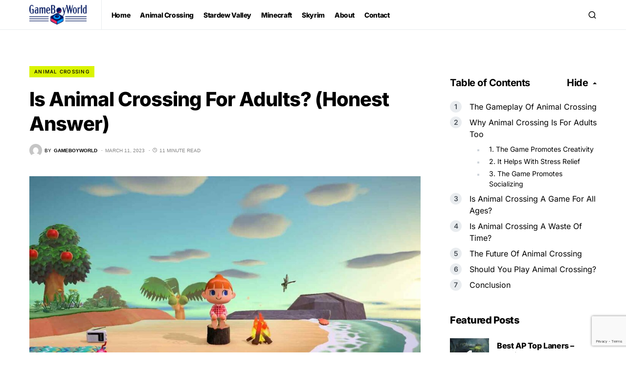

--- FILE ---
content_type: text/html; charset=utf-8
request_url: https://www.google.com/recaptcha/api2/anchor?ar=1&k=6Ld3qfwqAAAAAPf_08txQytsfYdViogdjIpPH-TR&co=aHR0cHM6Ly9nYW1lYm95d29ybGQuY29tOjQ0Mw..&hl=en&v=PoyoqOPhxBO7pBk68S4YbpHZ&size=invisible&anchor-ms=20000&execute-ms=30000&cb=2h36en48w4tc
body_size: 48596
content:
<!DOCTYPE HTML><html dir="ltr" lang="en"><head><meta http-equiv="Content-Type" content="text/html; charset=UTF-8">
<meta http-equiv="X-UA-Compatible" content="IE=edge">
<title>reCAPTCHA</title>
<style type="text/css">
/* cyrillic-ext */
@font-face {
  font-family: 'Roboto';
  font-style: normal;
  font-weight: 400;
  font-stretch: 100%;
  src: url(//fonts.gstatic.com/s/roboto/v48/KFO7CnqEu92Fr1ME7kSn66aGLdTylUAMa3GUBHMdazTgWw.woff2) format('woff2');
  unicode-range: U+0460-052F, U+1C80-1C8A, U+20B4, U+2DE0-2DFF, U+A640-A69F, U+FE2E-FE2F;
}
/* cyrillic */
@font-face {
  font-family: 'Roboto';
  font-style: normal;
  font-weight: 400;
  font-stretch: 100%;
  src: url(//fonts.gstatic.com/s/roboto/v48/KFO7CnqEu92Fr1ME7kSn66aGLdTylUAMa3iUBHMdazTgWw.woff2) format('woff2');
  unicode-range: U+0301, U+0400-045F, U+0490-0491, U+04B0-04B1, U+2116;
}
/* greek-ext */
@font-face {
  font-family: 'Roboto';
  font-style: normal;
  font-weight: 400;
  font-stretch: 100%;
  src: url(//fonts.gstatic.com/s/roboto/v48/KFO7CnqEu92Fr1ME7kSn66aGLdTylUAMa3CUBHMdazTgWw.woff2) format('woff2');
  unicode-range: U+1F00-1FFF;
}
/* greek */
@font-face {
  font-family: 'Roboto';
  font-style: normal;
  font-weight: 400;
  font-stretch: 100%;
  src: url(//fonts.gstatic.com/s/roboto/v48/KFO7CnqEu92Fr1ME7kSn66aGLdTylUAMa3-UBHMdazTgWw.woff2) format('woff2');
  unicode-range: U+0370-0377, U+037A-037F, U+0384-038A, U+038C, U+038E-03A1, U+03A3-03FF;
}
/* math */
@font-face {
  font-family: 'Roboto';
  font-style: normal;
  font-weight: 400;
  font-stretch: 100%;
  src: url(//fonts.gstatic.com/s/roboto/v48/KFO7CnqEu92Fr1ME7kSn66aGLdTylUAMawCUBHMdazTgWw.woff2) format('woff2');
  unicode-range: U+0302-0303, U+0305, U+0307-0308, U+0310, U+0312, U+0315, U+031A, U+0326-0327, U+032C, U+032F-0330, U+0332-0333, U+0338, U+033A, U+0346, U+034D, U+0391-03A1, U+03A3-03A9, U+03B1-03C9, U+03D1, U+03D5-03D6, U+03F0-03F1, U+03F4-03F5, U+2016-2017, U+2034-2038, U+203C, U+2040, U+2043, U+2047, U+2050, U+2057, U+205F, U+2070-2071, U+2074-208E, U+2090-209C, U+20D0-20DC, U+20E1, U+20E5-20EF, U+2100-2112, U+2114-2115, U+2117-2121, U+2123-214F, U+2190, U+2192, U+2194-21AE, U+21B0-21E5, U+21F1-21F2, U+21F4-2211, U+2213-2214, U+2216-22FF, U+2308-230B, U+2310, U+2319, U+231C-2321, U+2336-237A, U+237C, U+2395, U+239B-23B7, U+23D0, U+23DC-23E1, U+2474-2475, U+25AF, U+25B3, U+25B7, U+25BD, U+25C1, U+25CA, U+25CC, U+25FB, U+266D-266F, U+27C0-27FF, U+2900-2AFF, U+2B0E-2B11, U+2B30-2B4C, U+2BFE, U+3030, U+FF5B, U+FF5D, U+1D400-1D7FF, U+1EE00-1EEFF;
}
/* symbols */
@font-face {
  font-family: 'Roboto';
  font-style: normal;
  font-weight: 400;
  font-stretch: 100%;
  src: url(//fonts.gstatic.com/s/roboto/v48/KFO7CnqEu92Fr1ME7kSn66aGLdTylUAMaxKUBHMdazTgWw.woff2) format('woff2');
  unicode-range: U+0001-000C, U+000E-001F, U+007F-009F, U+20DD-20E0, U+20E2-20E4, U+2150-218F, U+2190, U+2192, U+2194-2199, U+21AF, U+21E6-21F0, U+21F3, U+2218-2219, U+2299, U+22C4-22C6, U+2300-243F, U+2440-244A, U+2460-24FF, U+25A0-27BF, U+2800-28FF, U+2921-2922, U+2981, U+29BF, U+29EB, U+2B00-2BFF, U+4DC0-4DFF, U+FFF9-FFFB, U+10140-1018E, U+10190-1019C, U+101A0, U+101D0-101FD, U+102E0-102FB, U+10E60-10E7E, U+1D2C0-1D2D3, U+1D2E0-1D37F, U+1F000-1F0FF, U+1F100-1F1AD, U+1F1E6-1F1FF, U+1F30D-1F30F, U+1F315, U+1F31C, U+1F31E, U+1F320-1F32C, U+1F336, U+1F378, U+1F37D, U+1F382, U+1F393-1F39F, U+1F3A7-1F3A8, U+1F3AC-1F3AF, U+1F3C2, U+1F3C4-1F3C6, U+1F3CA-1F3CE, U+1F3D4-1F3E0, U+1F3ED, U+1F3F1-1F3F3, U+1F3F5-1F3F7, U+1F408, U+1F415, U+1F41F, U+1F426, U+1F43F, U+1F441-1F442, U+1F444, U+1F446-1F449, U+1F44C-1F44E, U+1F453, U+1F46A, U+1F47D, U+1F4A3, U+1F4B0, U+1F4B3, U+1F4B9, U+1F4BB, U+1F4BF, U+1F4C8-1F4CB, U+1F4D6, U+1F4DA, U+1F4DF, U+1F4E3-1F4E6, U+1F4EA-1F4ED, U+1F4F7, U+1F4F9-1F4FB, U+1F4FD-1F4FE, U+1F503, U+1F507-1F50B, U+1F50D, U+1F512-1F513, U+1F53E-1F54A, U+1F54F-1F5FA, U+1F610, U+1F650-1F67F, U+1F687, U+1F68D, U+1F691, U+1F694, U+1F698, U+1F6AD, U+1F6B2, U+1F6B9-1F6BA, U+1F6BC, U+1F6C6-1F6CF, U+1F6D3-1F6D7, U+1F6E0-1F6EA, U+1F6F0-1F6F3, U+1F6F7-1F6FC, U+1F700-1F7FF, U+1F800-1F80B, U+1F810-1F847, U+1F850-1F859, U+1F860-1F887, U+1F890-1F8AD, U+1F8B0-1F8BB, U+1F8C0-1F8C1, U+1F900-1F90B, U+1F93B, U+1F946, U+1F984, U+1F996, U+1F9E9, U+1FA00-1FA6F, U+1FA70-1FA7C, U+1FA80-1FA89, U+1FA8F-1FAC6, U+1FACE-1FADC, U+1FADF-1FAE9, U+1FAF0-1FAF8, U+1FB00-1FBFF;
}
/* vietnamese */
@font-face {
  font-family: 'Roboto';
  font-style: normal;
  font-weight: 400;
  font-stretch: 100%;
  src: url(//fonts.gstatic.com/s/roboto/v48/KFO7CnqEu92Fr1ME7kSn66aGLdTylUAMa3OUBHMdazTgWw.woff2) format('woff2');
  unicode-range: U+0102-0103, U+0110-0111, U+0128-0129, U+0168-0169, U+01A0-01A1, U+01AF-01B0, U+0300-0301, U+0303-0304, U+0308-0309, U+0323, U+0329, U+1EA0-1EF9, U+20AB;
}
/* latin-ext */
@font-face {
  font-family: 'Roboto';
  font-style: normal;
  font-weight: 400;
  font-stretch: 100%;
  src: url(//fonts.gstatic.com/s/roboto/v48/KFO7CnqEu92Fr1ME7kSn66aGLdTylUAMa3KUBHMdazTgWw.woff2) format('woff2');
  unicode-range: U+0100-02BA, U+02BD-02C5, U+02C7-02CC, U+02CE-02D7, U+02DD-02FF, U+0304, U+0308, U+0329, U+1D00-1DBF, U+1E00-1E9F, U+1EF2-1EFF, U+2020, U+20A0-20AB, U+20AD-20C0, U+2113, U+2C60-2C7F, U+A720-A7FF;
}
/* latin */
@font-face {
  font-family: 'Roboto';
  font-style: normal;
  font-weight: 400;
  font-stretch: 100%;
  src: url(//fonts.gstatic.com/s/roboto/v48/KFO7CnqEu92Fr1ME7kSn66aGLdTylUAMa3yUBHMdazQ.woff2) format('woff2');
  unicode-range: U+0000-00FF, U+0131, U+0152-0153, U+02BB-02BC, U+02C6, U+02DA, U+02DC, U+0304, U+0308, U+0329, U+2000-206F, U+20AC, U+2122, U+2191, U+2193, U+2212, U+2215, U+FEFF, U+FFFD;
}
/* cyrillic-ext */
@font-face {
  font-family: 'Roboto';
  font-style: normal;
  font-weight: 500;
  font-stretch: 100%;
  src: url(//fonts.gstatic.com/s/roboto/v48/KFO7CnqEu92Fr1ME7kSn66aGLdTylUAMa3GUBHMdazTgWw.woff2) format('woff2');
  unicode-range: U+0460-052F, U+1C80-1C8A, U+20B4, U+2DE0-2DFF, U+A640-A69F, U+FE2E-FE2F;
}
/* cyrillic */
@font-face {
  font-family: 'Roboto';
  font-style: normal;
  font-weight: 500;
  font-stretch: 100%;
  src: url(//fonts.gstatic.com/s/roboto/v48/KFO7CnqEu92Fr1ME7kSn66aGLdTylUAMa3iUBHMdazTgWw.woff2) format('woff2');
  unicode-range: U+0301, U+0400-045F, U+0490-0491, U+04B0-04B1, U+2116;
}
/* greek-ext */
@font-face {
  font-family: 'Roboto';
  font-style: normal;
  font-weight: 500;
  font-stretch: 100%;
  src: url(//fonts.gstatic.com/s/roboto/v48/KFO7CnqEu92Fr1ME7kSn66aGLdTylUAMa3CUBHMdazTgWw.woff2) format('woff2');
  unicode-range: U+1F00-1FFF;
}
/* greek */
@font-face {
  font-family: 'Roboto';
  font-style: normal;
  font-weight: 500;
  font-stretch: 100%;
  src: url(//fonts.gstatic.com/s/roboto/v48/KFO7CnqEu92Fr1ME7kSn66aGLdTylUAMa3-UBHMdazTgWw.woff2) format('woff2');
  unicode-range: U+0370-0377, U+037A-037F, U+0384-038A, U+038C, U+038E-03A1, U+03A3-03FF;
}
/* math */
@font-face {
  font-family: 'Roboto';
  font-style: normal;
  font-weight: 500;
  font-stretch: 100%;
  src: url(//fonts.gstatic.com/s/roboto/v48/KFO7CnqEu92Fr1ME7kSn66aGLdTylUAMawCUBHMdazTgWw.woff2) format('woff2');
  unicode-range: U+0302-0303, U+0305, U+0307-0308, U+0310, U+0312, U+0315, U+031A, U+0326-0327, U+032C, U+032F-0330, U+0332-0333, U+0338, U+033A, U+0346, U+034D, U+0391-03A1, U+03A3-03A9, U+03B1-03C9, U+03D1, U+03D5-03D6, U+03F0-03F1, U+03F4-03F5, U+2016-2017, U+2034-2038, U+203C, U+2040, U+2043, U+2047, U+2050, U+2057, U+205F, U+2070-2071, U+2074-208E, U+2090-209C, U+20D0-20DC, U+20E1, U+20E5-20EF, U+2100-2112, U+2114-2115, U+2117-2121, U+2123-214F, U+2190, U+2192, U+2194-21AE, U+21B0-21E5, U+21F1-21F2, U+21F4-2211, U+2213-2214, U+2216-22FF, U+2308-230B, U+2310, U+2319, U+231C-2321, U+2336-237A, U+237C, U+2395, U+239B-23B7, U+23D0, U+23DC-23E1, U+2474-2475, U+25AF, U+25B3, U+25B7, U+25BD, U+25C1, U+25CA, U+25CC, U+25FB, U+266D-266F, U+27C0-27FF, U+2900-2AFF, U+2B0E-2B11, U+2B30-2B4C, U+2BFE, U+3030, U+FF5B, U+FF5D, U+1D400-1D7FF, U+1EE00-1EEFF;
}
/* symbols */
@font-face {
  font-family: 'Roboto';
  font-style: normal;
  font-weight: 500;
  font-stretch: 100%;
  src: url(//fonts.gstatic.com/s/roboto/v48/KFO7CnqEu92Fr1ME7kSn66aGLdTylUAMaxKUBHMdazTgWw.woff2) format('woff2');
  unicode-range: U+0001-000C, U+000E-001F, U+007F-009F, U+20DD-20E0, U+20E2-20E4, U+2150-218F, U+2190, U+2192, U+2194-2199, U+21AF, U+21E6-21F0, U+21F3, U+2218-2219, U+2299, U+22C4-22C6, U+2300-243F, U+2440-244A, U+2460-24FF, U+25A0-27BF, U+2800-28FF, U+2921-2922, U+2981, U+29BF, U+29EB, U+2B00-2BFF, U+4DC0-4DFF, U+FFF9-FFFB, U+10140-1018E, U+10190-1019C, U+101A0, U+101D0-101FD, U+102E0-102FB, U+10E60-10E7E, U+1D2C0-1D2D3, U+1D2E0-1D37F, U+1F000-1F0FF, U+1F100-1F1AD, U+1F1E6-1F1FF, U+1F30D-1F30F, U+1F315, U+1F31C, U+1F31E, U+1F320-1F32C, U+1F336, U+1F378, U+1F37D, U+1F382, U+1F393-1F39F, U+1F3A7-1F3A8, U+1F3AC-1F3AF, U+1F3C2, U+1F3C4-1F3C6, U+1F3CA-1F3CE, U+1F3D4-1F3E0, U+1F3ED, U+1F3F1-1F3F3, U+1F3F5-1F3F7, U+1F408, U+1F415, U+1F41F, U+1F426, U+1F43F, U+1F441-1F442, U+1F444, U+1F446-1F449, U+1F44C-1F44E, U+1F453, U+1F46A, U+1F47D, U+1F4A3, U+1F4B0, U+1F4B3, U+1F4B9, U+1F4BB, U+1F4BF, U+1F4C8-1F4CB, U+1F4D6, U+1F4DA, U+1F4DF, U+1F4E3-1F4E6, U+1F4EA-1F4ED, U+1F4F7, U+1F4F9-1F4FB, U+1F4FD-1F4FE, U+1F503, U+1F507-1F50B, U+1F50D, U+1F512-1F513, U+1F53E-1F54A, U+1F54F-1F5FA, U+1F610, U+1F650-1F67F, U+1F687, U+1F68D, U+1F691, U+1F694, U+1F698, U+1F6AD, U+1F6B2, U+1F6B9-1F6BA, U+1F6BC, U+1F6C6-1F6CF, U+1F6D3-1F6D7, U+1F6E0-1F6EA, U+1F6F0-1F6F3, U+1F6F7-1F6FC, U+1F700-1F7FF, U+1F800-1F80B, U+1F810-1F847, U+1F850-1F859, U+1F860-1F887, U+1F890-1F8AD, U+1F8B0-1F8BB, U+1F8C0-1F8C1, U+1F900-1F90B, U+1F93B, U+1F946, U+1F984, U+1F996, U+1F9E9, U+1FA00-1FA6F, U+1FA70-1FA7C, U+1FA80-1FA89, U+1FA8F-1FAC6, U+1FACE-1FADC, U+1FADF-1FAE9, U+1FAF0-1FAF8, U+1FB00-1FBFF;
}
/* vietnamese */
@font-face {
  font-family: 'Roboto';
  font-style: normal;
  font-weight: 500;
  font-stretch: 100%;
  src: url(//fonts.gstatic.com/s/roboto/v48/KFO7CnqEu92Fr1ME7kSn66aGLdTylUAMa3OUBHMdazTgWw.woff2) format('woff2');
  unicode-range: U+0102-0103, U+0110-0111, U+0128-0129, U+0168-0169, U+01A0-01A1, U+01AF-01B0, U+0300-0301, U+0303-0304, U+0308-0309, U+0323, U+0329, U+1EA0-1EF9, U+20AB;
}
/* latin-ext */
@font-face {
  font-family: 'Roboto';
  font-style: normal;
  font-weight: 500;
  font-stretch: 100%;
  src: url(//fonts.gstatic.com/s/roboto/v48/KFO7CnqEu92Fr1ME7kSn66aGLdTylUAMa3KUBHMdazTgWw.woff2) format('woff2');
  unicode-range: U+0100-02BA, U+02BD-02C5, U+02C7-02CC, U+02CE-02D7, U+02DD-02FF, U+0304, U+0308, U+0329, U+1D00-1DBF, U+1E00-1E9F, U+1EF2-1EFF, U+2020, U+20A0-20AB, U+20AD-20C0, U+2113, U+2C60-2C7F, U+A720-A7FF;
}
/* latin */
@font-face {
  font-family: 'Roboto';
  font-style: normal;
  font-weight: 500;
  font-stretch: 100%;
  src: url(//fonts.gstatic.com/s/roboto/v48/KFO7CnqEu92Fr1ME7kSn66aGLdTylUAMa3yUBHMdazQ.woff2) format('woff2');
  unicode-range: U+0000-00FF, U+0131, U+0152-0153, U+02BB-02BC, U+02C6, U+02DA, U+02DC, U+0304, U+0308, U+0329, U+2000-206F, U+20AC, U+2122, U+2191, U+2193, U+2212, U+2215, U+FEFF, U+FFFD;
}
/* cyrillic-ext */
@font-face {
  font-family: 'Roboto';
  font-style: normal;
  font-weight: 900;
  font-stretch: 100%;
  src: url(//fonts.gstatic.com/s/roboto/v48/KFO7CnqEu92Fr1ME7kSn66aGLdTylUAMa3GUBHMdazTgWw.woff2) format('woff2');
  unicode-range: U+0460-052F, U+1C80-1C8A, U+20B4, U+2DE0-2DFF, U+A640-A69F, U+FE2E-FE2F;
}
/* cyrillic */
@font-face {
  font-family: 'Roboto';
  font-style: normal;
  font-weight: 900;
  font-stretch: 100%;
  src: url(//fonts.gstatic.com/s/roboto/v48/KFO7CnqEu92Fr1ME7kSn66aGLdTylUAMa3iUBHMdazTgWw.woff2) format('woff2');
  unicode-range: U+0301, U+0400-045F, U+0490-0491, U+04B0-04B1, U+2116;
}
/* greek-ext */
@font-face {
  font-family: 'Roboto';
  font-style: normal;
  font-weight: 900;
  font-stretch: 100%;
  src: url(//fonts.gstatic.com/s/roboto/v48/KFO7CnqEu92Fr1ME7kSn66aGLdTylUAMa3CUBHMdazTgWw.woff2) format('woff2');
  unicode-range: U+1F00-1FFF;
}
/* greek */
@font-face {
  font-family: 'Roboto';
  font-style: normal;
  font-weight: 900;
  font-stretch: 100%;
  src: url(//fonts.gstatic.com/s/roboto/v48/KFO7CnqEu92Fr1ME7kSn66aGLdTylUAMa3-UBHMdazTgWw.woff2) format('woff2');
  unicode-range: U+0370-0377, U+037A-037F, U+0384-038A, U+038C, U+038E-03A1, U+03A3-03FF;
}
/* math */
@font-face {
  font-family: 'Roboto';
  font-style: normal;
  font-weight: 900;
  font-stretch: 100%;
  src: url(//fonts.gstatic.com/s/roboto/v48/KFO7CnqEu92Fr1ME7kSn66aGLdTylUAMawCUBHMdazTgWw.woff2) format('woff2');
  unicode-range: U+0302-0303, U+0305, U+0307-0308, U+0310, U+0312, U+0315, U+031A, U+0326-0327, U+032C, U+032F-0330, U+0332-0333, U+0338, U+033A, U+0346, U+034D, U+0391-03A1, U+03A3-03A9, U+03B1-03C9, U+03D1, U+03D5-03D6, U+03F0-03F1, U+03F4-03F5, U+2016-2017, U+2034-2038, U+203C, U+2040, U+2043, U+2047, U+2050, U+2057, U+205F, U+2070-2071, U+2074-208E, U+2090-209C, U+20D0-20DC, U+20E1, U+20E5-20EF, U+2100-2112, U+2114-2115, U+2117-2121, U+2123-214F, U+2190, U+2192, U+2194-21AE, U+21B0-21E5, U+21F1-21F2, U+21F4-2211, U+2213-2214, U+2216-22FF, U+2308-230B, U+2310, U+2319, U+231C-2321, U+2336-237A, U+237C, U+2395, U+239B-23B7, U+23D0, U+23DC-23E1, U+2474-2475, U+25AF, U+25B3, U+25B7, U+25BD, U+25C1, U+25CA, U+25CC, U+25FB, U+266D-266F, U+27C0-27FF, U+2900-2AFF, U+2B0E-2B11, U+2B30-2B4C, U+2BFE, U+3030, U+FF5B, U+FF5D, U+1D400-1D7FF, U+1EE00-1EEFF;
}
/* symbols */
@font-face {
  font-family: 'Roboto';
  font-style: normal;
  font-weight: 900;
  font-stretch: 100%;
  src: url(//fonts.gstatic.com/s/roboto/v48/KFO7CnqEu92Fr1ME7kSn66aGLdTylUAMaxKUBHMdazTgWw.woff2) format('woff2');
  unicode-range: U+0001-000C, U+000E-001F, U+007F-009F, U+20DD-20E0, U+20E2-20E4, U+2150-218F, U+2190, U+2192, U+2194-2199, U+21AF, U+21E6-21F0, U+21F3, U+2218-2219, U+2299, U+22C4-22C6, U+2300-243F, U+2440-244A, U+2460-24FF, U+25A0-27BF, U+2800-28FF, U+2921-2922, U+2981, U+29BF, U+29EB, U+2B00-2BFF, U+4DC0-4DFF, U+FFF9-FFFB, U+10140-1018E, U+10190-1019C, U+101A0, U+101D0-101FD, U+102E0-102FB, U+10E60-10E7E, U+1D2C0-1D2D3, U+1D2E0-1D37F, U+1F000-1F0FF, U+1F100-1F1AD, U+1F1E6-1F1FF, U+1F30D-1F30F, U+1F315, U+1F31C, U+1F31E, U+1F320-1F32C, U+1F336, U+1F378, U+1F37D, U+1F382, U+1F393-1F39F, U+1F3A7-1F3A8, U+1F3AC-1F3AF, U+1F3C2, U+1F3C4-1F3C6, U+1F3CA-1F3CE, U+1F3D4-1F3E0, U+1F3ED, U+1F3F1-1F3F3, U+1F3F5-1F3F7, U+1F408, U+1F415, U+1F41F, U+1F426, U+1F43F, U+1F441-1F442, U+1F444, U+1F446-1F449, U+1F44C-1F44E, U+1F453, U+1F46A, U+1F47D, U+1F4A3, U+1F4B0, U+1F4B3, U+1F4B9, U+1F4BB, U+1F4BF, U+1F4C8-1F4CB, U+1F4D6, U+1F4DA, U+1F4DF, U+1F4E3-1F4E6, U+1F4EA-1F4ED, U+1F4F7, U+1F4F9-1F4FB, U+1F4FD-1F4FE, U+1F503, U+1F507-1F50B, U+1F50D, U+1F512-1F513, U+1F53E-1F54A, U+1F54F-1F5FA, U+1F610, U+1F650-1F67F, U+1F687, U+1F68D, U+1F691, U+1F694, U+1F698, U+1F6AD, U+1F6B2, U+1F6B9-1F6BA, U+1F6BC, U+1F6C6-1F6CF, U+1F6D3-1F6D7, U+1F6E0-1F6EA, U+1F6F0-1F6F3, U+1F6F7-1F6FC, U+1F700-1F7FF, U+1F800-1F80B, U+1F810-1F847, U+1F850-1F859, U+1F860-1F887, U+1F890-1F8AD, U+1F8B0-1F8BB, U+1F8C0-1F8C1, U+1F900-1F90B, U+1F93B, U+1F946, U+1F984, U+1F996, U+1F9E9, U+1FA00-1FA6F, U+1FA70-1FA7C, U+1FA80-1FA89, U+1FA8F-1FAC6, U+1FACE-1FADC, U+1FADF-1FAE9, U+1FAF0-1FAF8, U+1FB00-1FBFF;
}
/* vietnamese */
@font-face {
  font-family: 'Roboto';
  font-style: normal;
  font-weight: 900;
  font-stretch: 100%;
  src: url(//fonts.gstatic.com/s/roboto/v48/KFO7CnqEu92Fr1ME7kSn66aGLdTylUAMa3OUBHMdazTgWw.woff2) format('woff2');
  unicode-range: U+0102-0103, U+0110-0111, U+0128-0129, U+0168-0169, U+01A0-01A1, U+01AF-01B0, U+0300-0301, U+0303-0304, U+0308-0309, U+0323, U+0329, U+1EA0-1EF9, U+20AB;
}
/* latin-ext */
@font-face {
  font-family: 'Roboto';
  font-style: normal;
  font-weight: 900;
  font-stretch: 100%;
  src: url(//fonts.gstatic.com/s/roboto/v48/KFO7CnqEu92Fr1ME7kSn66aGLdTylUAMa3KUBHMdazTgWw.woff2) format('woff2');
  unicode-range: U+0100-02BA, U+02BD-02C5, U+02C7-02CC, U+02CE-02D7, U+02DD-02FF, U+0304, U+0308, U+0329, U+1D00-1DBF, U+1E00-1E9F, U+1EF2-1EFF, U+2020, U+20A0-20AB, U+20AD-20C0, U+2113, U+2C60-2C7F, U+A720-A7FF;
}
/* latin */
@font-face {
  font-family: 'Roboto';
  font-style: normal;
  font-weight: 900;
  font-stretch: 100%;
  src: url(//fonts.gstatic.com/s/roboto/v48/KFO7CnqEu92Fr1ME7kSn66aGLdTylUAMa3yUBHMdazQ.woff2) format('woff2');
  unicode-range: U+0000-00FF, U+0131, U+0152-0153, U+02BB-02BC, U+02C6, U+02DA, U+02DC, U+0304, U+0308, U+0329, U+2000-206F, U+20AC, U+2122, U+2191, U+2193, U+2212, U+2215, U+FEFF, U+FFFD;
}

</style>
<link rel="stylesheet" type="text/css" href="https://www.gstatic.com/recaptcha/releases/PoyoqOPhxBO7pBk68S4YbpHZ/styles__ltr.css">
<script nonce="gFO88IguQi1e9isWVbKj-Q" type="text/javascript">window['__recaptcha_api'] = 'https://www.google.com/recaptcha/api2/';</script>
<script type="text/javascript" src="https://www.gstatic.com/recaptcha/releases/PoyoqOPhxBO7pBk68S4YbpHZ/recaptcha__en.js" nonce="gFO88IguQi1e9isWVbKj-Q">
      
    </script></head>
<body><div id="rc-anchor-alert" class="rc-anchor-alert"></div>
<input type="hidden" id="recaptcha-token" value="[base64]">
<script type="text/javascript" nonce="gFO88IguQi1e9isWVbKj-Q">
      recaptcha.anchor.Main.init("[\x22ainput\x22,[\x22bgdata\x22,\x22\x22,\[base64]/[base64]/[base64]/[base64]/[base64]/[base64]/[base64]/[base64]/[base64]/[base64]\\u003d\x22,\[base64]\x22,\x22JMKcWhbDh8OEwoNTw7QlEsOZCDrDghPCtQoyw60Yw67Du8Kcw6zCoWIRLHBuUMOqCsO/K8OJw47DhSlDwovCmMO/Uh8jdcO2asOYwpbDt8OCLBfDocKyw4Qww5Y+WyjDoMK0fQ/ChlZQw47CtcK+bcKpwpvCjV8Qw5HDtcKGCsO0FsOYwpAKKnnCkxwfd0hLwp7CrSQSIMKAw4LCowLDkMOXwpY0Dw3CjHHCm8O3wqNwElRNwrMgQVrCnA/CvsOfeTsQwrHDsAgtVHUYeWIWWxzDmy99w5EUw6RdIcKpw4ZofMOOZsK9woRtw5A3cwBmw7zDvmZww5V5OcOpw4UywqXDnU7CsxM+Z8O+w6V2wqJBUsKpwr/Dmw7DtxTDg8K1w7HDrXZ8eShMwpbDkwc7w7/[base64]/HwDCpzVIS8OsUBDDmyctXsKtw7FlGmBofMOhw75CH8KoJcOtOUBCAmHCi8OlbcOJfE3Co8O+DyjCnQ/ChygKw6LDjHkDa8O3wp3DrUYRHj0Ow6fDs8O6VQssNcOcKsK2w47ChXXDoMOrFsOLw5dXw7rCg8KCw6nDjFrDmVDDgsOSw5rCrXLCgXTCpsKnw5Igw6hBwpdSWyk5w7nDkcKEw5Aqwr7Dq8KcQsOlwppcHsOUw7AzIXDCn1diw7lJw4E9w5oawr/CusO5A2nCtWnDqRPCtTPDjsKVwpLCm8OobsOIdcOjdk5tw7V8w4bCh1rDpsOZBMOdw41Ow4PDogJxOTDDmivCvBxGwrDDjwsAHzrDmcKeThx2w6hJR8K/IGvCvjFeN8OPw5tRw5bDtcKleA/DmcKUwoJpAsOnaE7DsTg2woBVw6ZPFWUNwp7DgMOzw7URW05JKxLCtsKSKsKzb8OTw4xHHg85wqAnw6vCnmEkw4LDvMK4IMO9J8KkNsKrZljCt0RibULDvsKIw6hZBsO/w57Dg8KXVVnCiwzDmMOCIMKNwrdVwrnCqsO3w5jDtcK5QMO1wrLCkm4ff8O/wqLCpMO8Lk/DomIPJsOud0ZRw4jDocOgewTDoVwffcOBwqZbO3ZHawbDvMKMwr4EQ8KnMEvChRbDjcOCw6hrwrQCwqLDu3zDoUYdwqjCtMKuw74ZNsK/ZcOkKR7CnsKtb38/woFkGgkjUkbCrsK6wqs4cVoEFcKCwpPConjDuMK5w4dew7lIwprDusOdGUw6XcOzLD/CiArDtsKPw4VZMlHCnMK/[base64]/DmhHCrMOCG8Kgwp/ClzrCkE7CsmzDnCxjwpBMTcKlw5nCgsOywp4ZwojDsMO8TwNzw6JrL8OhfmAHwoYjw5TDq3VGbn/CkijCiMK/w7RDO8OQw4w0wrgsw4XDncKeMF4EwpfCklNNeMKmB8O/FcK3wpnDmFwqQsOlwrnCvsOgQUdew5PCqsOjwrkYMMONw7XCnmYBf2bCuB3Cq8Omwo01w5jDmcOCwqHDnUfCr3XCmQ7Cl8OewqUPwrlOUsKow7FhdBkRbMKcO3IpDcKowpcMw5nCpBTClVfDsWvDkcKBwojCv2jDm8Kgwr/[base64]/[base64]/DnFLCrnHDiHZowqg3w4TDpcO8Am13w4/DicO7w5w6Q33Cn8K3TMOGfcOuJ8KVwrpXKBoXw75Ew5HDhmnCuMKlccKLw47DmMK5w73Ds1NZRERRw4l4B8K1w6lyPwHDnkbCisOzw7zCosKhwoLCk8OkLHfDtsOhwo7CmnvDosOZWSjDoMOVwqvDpA/CpjI0w4o/w67DjcKVWWJaBkHCvMOkwpfCiMK0XsOaVsOmKsKzSMOfGMOYZBnCgwl/L8Oxw5vDssKSwobDhj89FMOLw4fDisO7Xkkjwo/Dg8OgYFDConBaeQTCuw4aQsOvewjDlAIaXHvCiMOFWTLDqGAdwqxFK8OiZsK6w5jDvsOJwrFrwpjCvQXClcKBwrjCnH5ww5LCvcK7wpoEwpdFFcKNw5E7D8KEFX0tw5DDhMKDw6cUwrxzwrHDjcKhY8ORT8OLRMKnAsK/w6QxNC7DvW3DtMOBw6YkdMO/fMKTPzXDtMK0wos0wqDCkwLDpkDCocKGw551w4wTXsK0wrLDicO+P8K8RMOPwoDDq0EBw4RHcx5Zwrc3wrA/wrUvbQUTwqzCkgw3f8KswqVIw73ClS/[base64]/CsRUmw45aBcOZwo5Kwr/DkcOcwoFmRxkowr7CnMOOdmvCqMKFRMKbw5wAw4QIL8O3GcK/CMOqw7s0XsOKCynCrCEGThANwofDgDslw7nDucKifMOWQ8ONw7vDlsOAGUvDksOvDHEPw6XCksOeIMKjKH/DlMKJVC7CosOCwp1jw4oxworDgsKOe0h2JMK4XV/[base64]/[base64]/DksOIw4AAFcO1Ag7DpcKjwr7DtcKDwqVuUGRYL0tawq/CuiAgw6gCOWfDggTCmcKQCMOTwo/DrCRuSnzCqmbDoW7DtsORNsK1w7nDqCbChHHDvsOLdXMwa8KfCMK6bmcbWhhdwobCkHZCw7bCmMKLw7c4w4PCosOPw5YWFlk+LMOIw6/DjR5jXMOdQzU+CDABw7YqGMKRwrDDmkJGfWtmF8KkwoEFwp0QwqPCuMOUw5kMdcKGdcOmNTzDq8KUw5JgfsK0KwZEd8OeKnLDjCQVw5daOMOuP8OdwpBJQTwTQcKcHQ/DljwkXCnCj1zCvSBPW8Otw6DDrMKyeDlgw5c4wqBrwrVbW0wcwpE2woDCkgnDrMKNZGYYH8OSOhIywrA5IHkbEXsGNAFeJMK7YsOgUcO+FSrCkwzDiFVLwrkOT24lwrHDrcKuw7bDkMKpYlPDtR1Zw6xSw6p1e8KXeF/[base64]/Ds8KHFcOQwqHDuMOJFyxkwonDt8OhwooAwqLCrCTDqsOzw6vDnsOCw4bCtcOew7E6PQNlJA3Dl0sqw7gMwqtbFnJBIl7DvsO7w57CpV/DoMOyLS/DgxzDp8KcD8KIAU7CpMOrKsKgwo50IgZ9MMO7wpVXw7/CthUnwqrCosKdEsKNwqQ7w4M2B8OgMRXCi8KCKcK5KA5Mw43CtsOROcOlw6k7woApQhhww4DDngU8FsK8IsKtVG8fw44Mw73CqsOuOsO/w7xCPMOIcsKCRWZcwoLChsOCHcKNCcKXfsO7EsOiaMOuRzEdPMOcw7opw5/DnsKDw6REfTjClsKKw63Ckh1sLBI0wrTCvWUMw7HDr2TDkcKiwr5DXQTCucKdIA7DoMOSAU/CkRDCql1je8Kbw6TDkMKQwqZ0AsKPXcKawrM1w7XCgHxAZMOOU8OQUwAqw73DhV9iwrAeLsKwXcOcGWLCsG48CMOWwo3CrjrDocOtZMOOI18NHnAWw5NYNCjDg0kRwoXDpUzCgVl9NTHDviXCmcO0w54QwobDocKWEMKVXDp+AsKwwqIvaE/DhcK4ZMK8w5TCqlJQasOWwq8pZ8OgwqYoLwQuwrEuw5TCs1FFCMK3w7fDlsO/dcKow5NzwpVZwrJ/w71ZdyALwrrCocOxSiLCphYAT8O4FcO/[base64]/CmMKSwqp8IG0QbMO2w4fDmRvDncOOwrwGWUrCnUp+w4Z6wp1KJMOHKxvDtnPDusOJwpUkw4x1RBLDkcKAaGnDmcOEw5bCicOkSQNiScKgwonDinwgLU4hwqM/[base64]/CkcOCwrXCnG3Ch8OTwqfCpcK9wqIWODDCt8KIAcO/[base64]/CjzgDwoTDucKaw4cgwrTCrcKmHcKLH8KXKcOWwqV1NTzDuC9HezPCtcOychcHC8KBw5pPwqY8U8OSw71Kw5V8wqVOH8OSY8K+w5tNCzN8w75PwoDCucOdSsORTBvCkMOkw5hRw7/DvsORWcOJwpDDh8OQw4J9w6jCo8OhQxfDsWwpwo3DksO/fWJPWMOqKhTDucKvwqZcw5fDg8O4wrEWwqLDiVxTw69Mwoc/wrFLNj/CljvCgGDCkHfCgsOYcm/CmmRnW8KvUhPCg8Oiw4ozHjFvfWt/[base64]/ChEdEwpLDmhYTFsOyLcKOXsOQGUHCv3jConl6wq7DpRrCtXUoBnrDrMO1B8OgBGzDu39jH8Kjwr1UcD/CiyR5w75sw4bCk8Kqwq54R0fCvh/CoXsaw4fDjW8Dwr/DhklswqTCu3xMw4/CrCs5wqwhwp0mwqkMw6tbw4cTCcKwwpbDj0rCk8O6EMOOQcK0wqXCgz0gUjMDccKCw5bCqsONDMKEwpNzwoIRBylowqrCn1Y0w6nCsyUfw4XCm24Iw4Yow6nClVZ8w4cvw5LCkcK/L0rDrg50XcOZVsOIwrDCk8KUNQ5GJsKiw6bDnzvDlcKSwonDt8O4WcKPGy5EYiwcw5nCr3t/w4fCh8KLwoZswowTwr3CtAbCvcOBHMKJwqdseR1aD8O4wqkuw5jDtMOMwq1oEsKbMMOTYnbDjMKmw7zCgQnCkMK1UMOEfsOCLWpSZjJXwpQUw7FMw6/DtTLChCsJIsO6SAzDjXpUUMOew6bDh2R8w7bDlAJdGhXClG/DkGl8w4paS8OOQWsvw6wEUkpPwo7CpU/DncO4w6Z9FsO3OsOSE8K5wrYdBsKfw7DDucKjIcKAw6nDgsO6FljDicKBw7YlOjjCvCjDrRIDC8OkYVQiwobCv2LCisO1LEzCjUFlw5MTwrDChsOWw4LCjsOiW3/CiQ7CmcOTw6zClMOdPcOVwrk9w7bCqcKHChEAZz5NVMONwrPDmknDjFbDsjMuwp4KwpDCpMOeB8KuAFXDklYkYcO4wozCmkJ3XykjwonCnhF4w4VsVG3DpgfCuloCL8Kqw7zDhsKrw4odBFbDkMO5woPCjsOPC8OLZsOPLMK+w5HDrF/[base64]/DrnxcBMOTwqxoZmJ0wpbClMKpw7TDgsKEwprDlsOmw5/DhMOGW0dEw6rCkQt9CjPDjsO2NsO9w6HDn8ONw49rw4LDv8K5w6LCo8OOMELCmXFpw4rCqX/CpEzDmcOrw6cxS8KMCsKGKlPCuRI0w4HDkcOAwqZzw7nDvcKpwoPCtGEeKMOowpLDkcKww49PBsO7QV3Dl8O5IQjDiMKPNcKSQVlifFxaw4wcVX5GasOAecK9w5LCqMKFw5QhEsKQVcOlLGF0AMKPwo/DhFfDvgLDrU3DvilmQ8KoJcOWwoF8wo4CwrtGYwLCu8KkKjnDi8KCKcKQwodAw45bK8K2w5HCiMO8woTDuQ/[base64]/DjCYgw7rCiQFzw6U7asKAw7R8PsK1wqsFbCYZw6nDkUZUXkIBfMKhw6pjaiwgYcKXV2jCgMO2D3XDtMKdRsOBOn3DgsKPw7VLEMKZw6xjwo/Dr29/[base64]/CrMKhw4vDmxIgNBsyw6HDqMO8IVvDoVfDhcOwdVnCosOgWMKDwqnDm8KMw53Cu8K1wqFuw4YVwqdYw6HDp33Ci2LDjl/DvcKbw7fClDJDwoRoRcKefcK5NcO6wqHCmcKPJ8KiwotVK1xRC8KfHcOnw5wEwr5BU8KdwpA1fDd+w4hsVMKEwpY3w73DhXpmJj/Ds8OrwonCn8OkHDzCpsOlwo45wpEVw6pQFcOTQUtgA8OuasKkBcO1ITbCrXd7w6vDt0Mpw6xNwrRAw5DCtlIqEcODwoPDknAcw5zCnmDDicKhLl/DssOPFUhYU0QFKMKvwqTDk1fDusOYw4/CoyLDn8O0YHDDvCRBw75pw7hgw5/[base64]/DhMKwFAvCjsKHw40UwoYUJinChMO4wqZ/ZsOhwq0xasKQacKqDMK1EyAHwowQwo93wobDkH3Dh0zCpMOZwr/DssK5OMKmwrLCnRfDhMKbRsORcBI+BRFHCcKbwq/Dn18lw4zDm2fDqhjDnx1twojCssKHw61jb20BwpfDiVfDtMK2e1s8wrsZUcKDw6Zrw7F/w6DCiWrCkUQBw5MhwqROwpbDkcOyw7LDgsK+w656asOIwrXDhjvDqsOkClbCmVLDqMOQEyjDjsKFdGXDn8KvwrEVVyxDwozCtXcTdsKwCsKDwrzDoiTCi8KaBMKxwr/CglRcXFDDhCfDrsKiw69Ewp/[base64]/DuMKlWkINw4vCpS7DsQjCsMOuw6jDkcKrw6xAw4RaByfCsEY8w57Dv8KIJMORw7LClsO8wrhTB8OoRMKMwpBow70/bTUhbS3DsMO7wo7DnQTCgWLDlWfDkHR+XXMedS/Cm8KkL2w6w6nDpMKEwqd/[base64]/DX3DtGIIQ8OdwrDDsgsGw6PCqsKEWEEsw7fCqMO4w67DksO/eEB9wqoPwrzCiz0SThDCgBLCscOWw6zCkDxOP8KpWMOVwqDDr2TCulbDvMKVCG4pw4t9LTTDjcOuRMODw7zCsBHCksO+w705Rl94w4rCvsO4wrQYw5zDsX/DnQjDmVwVw4nDr8Kcw4rDkcKcw7TCvykPw6wUV8KZM0/DohPDjHEvwrYCHX07KsK8wohJHE1EYXnDsTrCgcKoCsKXQnjChBIYw71gw4LCvmFMw6wQSD7Cp8Kmw7BuwqTCjMOef3QBwobDoMKuw6NbbMOSwqpCw5TDqsOvw6stw4Zuw7TCvMO9Sx/DkjLCv8OMcWdrw4J6bEnDrMOoc8Kpw5Ziw45Aw6HDmsOHw5tSwovCtsOCw7PCrH1TZTDCrsK3wp3DkUxGw7h5wqrCl11ZwoTCv0vDh8KUw65nw6PDlcOgwqYpeMOvKcOAwqPDg8KbwpByel42w69/w7nCpAbCkj0XYQATKFzDrMKLScKVw75nK8OvZcOCaClJecKmFxUawodHw5odPsOpVcO4w7nCtnXCpS0lEcKgwr/DqAUBd8KmDsKrcl8pwqzDgMODSxzDnMKHw7BnWC/Dp8Ovw6JxXcO/XC3DhQNtwqJdw4DDlMOcZcKswo7CjsO6wpfChF5Iw53CnsKaHxnDl8Otw6YhL8K7OmhDAMK4A8O/w6jDmjcfHsOYM8Krw4fCikbDnMO8fsKQO1zCjsKMGMK3w7QMQiQQSMKNGcOcwqXCnMKhwpMwRcKBQcKZw5UUw7nCmsOAOGbCkhUWw5IyK250wr3Ci3/CicORPXlpwopcJVfDhcOSwp/ChMO0w7bCisKiwrLDkTMxwqbCg1/[base64]/CsGbCplfCm8O/wq8aw6TDisOjw64YwpjCjMOHw4/[base64]/UktUwo8hKBsUworCpsK3w4bDncKqwrXDr8Kiwpl6TsO6w4/CicOcw7wVVyjDhFZoCkEZw48ow4xtwqzCtxLDlT0GVCzDpcOGd3nCkS7Cr8KeNx/Cs8K+wrrCosK6DmR2LlpWPcKZw6IQATvCpE1Lwo3DqE9Kw5UNwpnDt8OgB8O0wpLDlcKvXSrCncK4A8K4woNIwpDChcKUOW/[base64]/CgSZ1w73DlMKMwovDqsOXwqQ3YcO9aMOVbcK+FE/CnsKiCyZawqLDsExYwolHCRwEAWwLw4XCucODwp7DmMKkwqBYw7VKejMfwrt/MT3CrsOcw7TDpcK7w6XDvxfDkWkQw7PChcKUGcKRbyPDv3TDoxLClcO9TVgXc2vCmgfDn8Kbwp12RCdew4DDrwIsRgDCp1LDoS4sCiDCqsKLDMOhWEsUwq1FBMKkw542e1QLasK5w7nCnsKKKipSw6/Du8KwY1cpVcOpJsO6aTnCt0cwwoPDscKowpIbAw3DgsKxCMKiAXbCuzzDm8OwSA94BT7CkMKZwqoIwq8XJcKjVMORw6LCtsKrZVljw6BvNsOiCcK0w6/CjH5BPcKRwqd0XigMD8O+w4jCpzTDlcOUw5zCt8Kow7XCjcO5D8K1bW5cYUfCrcO4wqQYG8O5w4bCs1XCl8O4w43Cr8K2w4zDvcOgw5nCicKiw5IOw7xvw6jCocKFSSfDqcKyNG0lw483Xhoxw5XCnFnCjE/ClMOlw40ZGSXCrTBAw6/[base64]/DrcO+wqDCu8OmwrjDvMOJW0NOw68kUjJIGcOhPhnDhsOjScKeEcKdw6bCgDHDngIYw4Vjw7psw7/DvEFkA8OJwpfDikxew5tZGMKywrPCuMKjw5h5SMOlMiJqw7jDr8K3fsO8acKuZMOxwrAbw4HDvUAKw6Z3Jhw4w6TDj8OXwqPDhU1NTsKDw7XDgsK8YMOqFsOOQRoJw5Vjw6PCpMKWw6PCn8OwHMOWwpx0wqUPQ8OWwprCkVFKY8OFLcO3wpNnO0/Dg13DrFDDjEDDqMKNw7dww5rDncOXw5tuOBnCiyXDuRdNw5UUcGLCtU3CvcKhwpBDBVskw7TCicKwwpbClMKhTXo8w4pWwrJHI2JNecKXCx7Dv8OPwqzCv8KswrfDpMOjwpjCgzXCuMOMHALCswIkRRR5wonClsOCfcKNW8K3DTjCs8KKw4E5VcKoK2Rqd8KTTsKhVR/ChGDDosO+wqnDgcOLf8OxwqzDksK2w5rDt00xw7wtw54yFWs6XgFewrfDoWTCgmDCpgzDvxfDgXfDsifDncOWw4ZFBRHCgGBNHMO/wqE1wqfDm8KRwr4Rw4sVF8OCHMKqwpgeGcKCwpTCnsK2w7FLw4Ftw5Eewr5JXsOTwpRONxvCilgvw6jDqQbCiMOfwqUsCnXCqiEEwot6wrMdEsKea8KmwoE7w59Ow51/[base64]/[base64]/Do8OYw5bCqUfDoUxaWsKFN8O5wq/[base64]/CuBY/BSJjFsK7LsK+w70XwptXOsKhdw1zwprCsGrDhWbDoMKcw6PCiMKmwrZfw4FGMcOSw5jCm8KHWXrCkxRjwqfDtH9/w749csKtScKgAlkNwrdVWsOjwqzCmsKDN8K7BsK4wq1ITUHDicOCBMKeTsKiNUgsw5pgw556WMODw5/CssK4woFaDcK7cxBYw6k/wpTDlyHDqsKfwoEQwq3DiMK7FcKQOcKQVz9Ywo9VDRTCiMKDJBISw5rClsKOIcOWPhnDsCnChQdUScOzRsK6EsOGFsKMfsO/FMKCw4vCphnDgl/DnsKrQ0rCvH3CvMK4UcK5wpjDtsO2w4Rnw67ChUQJN1zCn8K9w7vDgR3DvMKzwqkfBsO8LMO1U8KiwqBfw5DDgGTDmVzDul3DuAHDmTfDpsO/wrBRwqbClMO6wpZiwphqw7wbwrYJw7fDjsKybzLDpG3DgH/Cq8KRJ8K+S8OGAsO4cMKFBsK+HFtkYCXDh8KBDcOWw7AJCkRzM8ONwqYff8ONKsKHC8KdwqrCl8OEwpkAOMOSDRTDsDrDnlPCvEDCuUlGwr8HRm8jScKqwqLDsHjDunE6w6/[base64]/Cp2LDgMOJAltDwo/Dl8O0w7F6CwZcwrfCqGDDpMKXJmfDvsOAwrPCoMKewo3DncKWw6o4w7jDv1nCn37Cq1LDlcO9FATCk8O+HMOSF8KjHmllwoHCiBjDo1BSw6jDlMOpwrlgMsK/KndaKsKJw7E2wpHCmcOREcKpfgt7wqTDl07DsFQwMTfDlMO2w45Ew5AWwp/CsXXCusOjOMKVwrh8OMOkGsO0w7DDoV8LOsOBaB/CjyfDkBssasOtw67DjkEtU8KQwqdtBcOSXzPDpMKBIMO3RcOkCQbCo8O5CMOqRXwWOTPDt8K6GsKywoldDG5qw6sDfcKLw7jDocOObsOew7VZeQzDpETCiQhLMMKOcsObw4PDrnjDs8KCHsKDDlPCjMKANEdPOzXCunLDicO2w4HDuHXDvGhsw7pMUyA5JFhgW8Kfwo/DnEzClBnCrcKFwrRyw5sswos6esO4TcOow79xXW44SmvDkEQzYcOSwqt9wr/CssOCSMKPwqvCh8OQwoHCvMOyOcKLwohTScOvwq/Cj8OCwpvDkMONw5s5McKAXMOWw6TCksKLwpNrwojDhcOpahgjBwAJw7lpTlEOw7ozw6gNbVnCt8KBw5lUwq1xRzjCnMO4ayDCsgEOwrrCmMO4dT/CvHkFwoXCq8O6w5rClsKrw4wVwoJCRWhQMMKlw7PDqCXCjzEQXSnCu8KwfsODw63Dp8Kuw7bChsKEw63CiipBwroFGMKRG8KHw5/CllZGwrh4csO3IcOIw7fCm8Ocwpt1ZMKCw5QVC8KYXDFHw5DCq8OrwqLDvi4bWQo0R8Kpw4bDiCVcw6E3XsO3wqtCacKDw5LDsURmwocbwqxfwqc8wpzDt1nCrMKZXSDCpX/[base64]/Cs8KVCsKMJcKJM0fDisOlwpvCnhHCtGR/ZMK5wrjDr8Ozw7hGw5sEw7jDmXzDlTlpCMOuwrrCk8OMDAdiUMKWw4BKwrbDmHrCvcK7ZAMWw5oQwpxOacKoYiwTTcOkfsKlw5/[base64]/U1fDvcO+WQHDrw3DnsOKFMKuFAjDgMKUSjILVlVeX8OUHR8Xw6hwWMK+w65pw7nCsFojwpXCpMKOw7rDqsK6GcKuTyAgEkw2Mw/DlcO9f2tUAsK3VH7CtcKOw57DqW0Pw4/Cj8OyAgERwq5aEcK+YMOfZhvCl8K8woIOFn/Dq8OiH8Kaw5kfwr/DlBHCuzfDsC1dw7pZwoDDhcO8wpgcPV/DrsOuwrHDqDpzw6zDisK7I8K8woXDvzzDlsK7w43CrcKCw7vDhcOZwrTDkkzCjMO9w7g/OS0SwprCm8OSw4TDrycAKxvChXBoU8KfDcK5w7PCksKvw7Bwwo99VcO4Vg/CvB3DhmbClcKDCsOgw45LE8OvH8Oowq7Dr8K5AcKXesO1w63DvkZrFsK0SW/Crh/CryfDgh0Nwo4HPUrCosKJwrDDrcOuKsKUBcOjQsKhUcOmHF1jwpVfexN/wqLCp8OBNyDCt8KkFcOwwqgpwqQMZsOWwqvDkcKiJcOOAyPDk8KKMxxNVFbCrlYOw5AfwrnDssODQcKNbMOowrR0w6EwKmgTLyrDkcK+woDDqMKuHlhZJcKIECYNwpp8F1ciPMOJfMOhGCDCkC7ClA9uwp3CgkvDul/CgDtKwppIaxsLCcOhUsK2MzhZOTIDHcOrwpTDlDXDlMO5w6/[base64]/CkMOTXMOPf8ODcMKoV3jDpsOAwpxmw4XCqm5qRT7CmsKGw5ouUsKfXX3CjQXDmkkywpl8Sy9Vw6kNYcOVOV7CkRTCkMOIw7UuwqgWw5vCjU/DmcKWw6JvwohawoNnwocWGS/ChMKkwpIjDsK+R8OpwrF8RQ1aHzYkJcKgw5M4w6HDmXQcwpfDhF0FXsOiOsKxUsKMesO3w4ZIC8Ogw6YzwoPDvQZpwrMsPcK2wotyAz5fwr4Zf2rCjk57woFjCcKJw67CpMK0Nkd/[base64]/TMKHwp1FcR3Dln8iPHfDqsKOw4jDmA/CpVzDo2HCqMOJLzBXDcKEQwIywog7wqXDosOmG8KBJMKtLyFUwrHCoHkQNcKpw5vCg8K0csKXw4/DqsOISWhePcO4AMOQwofCkG/DqcKBc2vCrsOKaT/CgsOnUjM/wrRvwqZkwrbCmFDDq8OQw70oPMOrEMOKYMKvZcKuRMO0PMKrEcKpwqsYwpUVwpoQw58EW8KUWmLCscKfN3UTayQDCMOnYsKuOcKPwp9ZQXXCsV/Ct1/[base64]/[base64]/[base64]/Do8KIw7fDtWcow4B5w7bCgDbCusKREMOGw63DpcO4woHDpAVtw4bDiRtWw7zCisOZwpbCtE5qwpnCtUrDvsK9PcKAwo/Cm0gbwrlwXWfCmcKjwo0CwqNrVmp+w53DiUV5wo0kwoXDszkBFz5Yw5YGwr/[base64]/Gwx3DyjCtBXDgsO8w57CqCxcwr8uWSMnwpcxw61SwrjCvD/[base64]/CjGfCrMKmacOKwpLCtB/CuXZXMcOyLcORwrvDoDvDlMK1wqzCjMKywr0mKDnCmsOGMysKWMK5wq4Xw5VhworCm3AbwooOwoPDvBE/XyIHHUHDncO3UcOrJycvw65AV8OnwrB0QMKowrAUw4TDrXlfWMKELC9GPMO7M2HCtSrDhMO4Tl3ClxFgwoILcg8fw47DkgjCs1J2KE4fw6rDmjVbwpFnwq15w7pEMMKiw73Dg1HDnsOpw5HDjcOHw55EIMO6wqsGw6Yow4UtQ8OZL8OQwr/DgsKvw5fDpXrDpMOUw4bDvMKww4sBZGQ1wrDCnlbDpcKCYWZSOcO1QStWw67CgsOUw7fDkjpawpJlw69Uw4DDjsKYKnZrw6TDu8O6eMO3w61IfTXChsOvFnICw6JhY8Kqwr3DgwvCvUrCnsKZBEzDrcKhw4jDucO9W2PCkMOAw4Y3ZkPCpMOjwr94wqHCowlWT3/DpQzCv8O4dRzCj8KHLVl8O8OaK8ODC8O5wo0Kw5TCpDZTJsOXNcOKLcK+EcOPUTDCh1vCgGzCgsKGKMO2ZMKsw75sKcKXW8OXw6sSwrw4Olo5S8OpVxzCrsKQwrvDhMKQw4zCnMOFO8KGYcOcYMKSHMKIwpAHw4HCunTDrVd/[base64]/ChcOcw5bCrMOOMcOKA8Ocw67CoAPCocKzw6RUSGpgwqXDp8OJbMO7E8K4PMKNwpcREmAaYyZgFFzDoC3DqErCu8KnwrvClk/[base64]/Cl0VMw6vCuMKKwpFtP8KvScObw4JAw4Unw4PDrMOtw7t6XgMxDcKzUH0hwqRUw4FifA8PWxTCpy/Co8KNwpQ7PiIhwp3DusO8wpt1w7zChcOKw5A/YsOmGnzDhBJcSXzDoi3DnsOtwqBSwrBsAnRbwrfCoUdWSQ4Ge8OPw77CkgjDisO4W8KdJUAocSDChlvCjsOnw7/CnxDCgMKwC8K3w6oow6XDrMKMw7JFHsOyGsO7wrXCgyppPjTDjDnDv0fDkcKIXcO6ADE7w7wmO0zChcKKLsKCw4Mrwr5Iw51DwqXDicKvwr7DpCM/aW3Dk8OCw4XDhcOzwqvDkwBiwqxXw7/[base64]/[base64]/X3rCijsLB8OgeHHCocOjAsK3WT99Y1fDssK3WHVAw6/CpQHClcO+fBbDosKFF3dqw5B4wpoZw7U6w5ZXQMOyA2rDu8K7JMOvBWVfwpHDvwXCvMONw59/w7ApZsOXw4gqw79owojDkMOEwo0qNVNyw7XDjcKSLsKRJVHCrHV2w6HCi8KEw7NAFRAmwobDlsOwXE8Bwr/DnsO6RsOmw5rCjXRyQG3ChcO/[base64]/DmcOrRcOTc8OeMsOzFcKfw4oKw4bDusKZw6DDvsKHw5fDoMKIEQENw5wkacOgJmrDgcK6XQrCp0Q5C8K/HcK2KcKsw71/wp9Ww6oHwqdwRQNdaxfDrSAWwo3CvMO5TzbDuF/[base64]/[base64]/[base64]/DjcKzEFJBCBXCoVBbw71AwpMzwpLCp15TLsO7UcOeJcOIwqFybMO6wrzCpcKJIznDo8K/[base64]/CmMOYUl1nJh7CtXcAw6YuRibCvMK5eiQmbcOsw49tw63CjXDDuMKbw6Nmw5zDlsOTwrBJJ8OiwqYxw4LDqMO2bGzCk2rDk8OvwoA8WhPDmcK5Ow/DqMO2Q8KcRAlMdsKswq7DlsKzO3HCj8OAwosEf17DoMONBDLClcOgUlvDt8KdwqQ2wq/[base64]/[base64]/[base64]/w77CkMOgY2Euwp3DhMOKwqBTw5TCpMKJw643wrXCmnHDl2hqBjlcw5oTwqnCl1fDkDjCuE4VaB4cScKZO8KgwqrDlwLCtlzDncOWJHF/RcKtBgcHw6QvA1JAwqAVwprCh8KowrPDm8OiUzZTw4jCjcOhw7V0AcK9NCLCgcO/[base64]/Dh1/DmMKrw5R0JhMbwqXCgMOkwqXCvyMnS2xKN3XCscKHwqHCu8OMwqJ2w5QTw6jCosKdw7VMYWzCiEXDnTNKUWbDqMK9HcKdFFVWw7/DmEM6fwLCg8KTwpA1cMOxWCp+MkZWw65hwo/CuMODwrPDqgIsw4/[base64]/fcKfw73DkcKfw7HCiGXCqcOBw7NYXMOGbMO3PyLDni3Dg8KHOx7Cl8KhNsKXEWPDvcOWIkU6w5PDj8K0I8OcI0TChArDvsKPwrnDnWoCe04BwrYnwqk1wo/CvlbDvsKzwojDnxQVJBMLwrM5CAwhTzLCmcO3NMKfEXBAGRPDncKZZnHDh8KzKmjDqMOwHMOvw4kDw68YXDPCisKRwrHCnMOXw6XDhMOOw5DCh8OUwo3CisKVTsKTZVPDvWjCusKTG8OEwrZeZyl0SjPCvgBlcGTCjCp8w6w2ZXNOLMKfwoTDu8O/wq/[base64]/DgsK8w7wvw4/Ci8KZXDTCk8KSw4LDv0o3FFLCqsOvw6Z4AUN/W8OXw4DCusOXCTsVwojCrMO6w6bCusKDwrwdPsKqeMOqw5U+w6LDhlksUwptQsOWR3/CrcOMWXBow47CncKGw55zPh/CtHnCh8OQDMOdRB3CuQZZw7sOFF7DvcOSUsK9Ol45QMK7C3IIw7Rvw6nCusO6EAvCvywaw63DvMO2w6ADwrvDi8KFwq/Di2/CogZRw7vDvMOawooIWmxhw78zwpsxwqDDpXBHKgLCpGPDuGtpIhlsGcOWWzoUw5pbLDdhQXzDiXc9w4rDsMK5woR3EiDDuxIvwqQaw4LDr31oXcKVbR9hwrNbMsOsw5RIw4zClwYrwoHDq8O/[base64]/CrsOYHQTClWQbV8Kzw43DpglxayzDqgTCpsORwrF+woJfcg5tIMKVwqVVwqZ0w4cvXz03dsK6wpNrw6fDu8OqD8OfIGxxKcKtJRdFLzvDpcOWZMOuPcK9BsKMw7LDhMKLw5o+w5h+w6TDl2Ecam4mw4XDmsKbwrxmw4UBaisAwoDDvWjDosOMXRvCsMOMw6/Cv3HCrn/DmsOsM8OxQcK9YMK8wqRswox5SVfDlMOdJcOpFzp8fcKuGsO6w6zCusOlw79rRGbDn8Kawp1tEMKSwrnDiAjDiEh/[base64]/[base64]/V1fCjMK9w5/Doy/DksO1w7vDlMK3cMKRw7rDphQqNMOWw7RgAGotwoHDgn/Dly8DTm7CoAvCoGZaL8KBLxglw5c3w4pSwpvCrwrDkVzCq8OlO3BoVsKsBFXDti4vNk5twpnDsMOGdCRCS8O/[base64]/DgcOzwpvDn8OQwpBxwrHCssOkfiM9wolqwrTCgXHDksOcw4ohTsOrw4RrO8Kaw7wLw51UG0/DusKPAMOuZ8O4wrrDu8OxwopweSF6w6zDozsZTGPCtcKzOxVMwofDj8K4wokAQ8O2PkFpH8ONCMO8w7rDk8K5BsOQwqTDpsKzasOSGcOtRR1ew6QIPjkeRsO8Jlt/LwnCtsK6wqcRdnNFCMKsw57CiiYBKQdpBsK6w4fDncOUwq/DhsKAK8Oywp/DpcK3DmDCncOew7nCncKjwo9MI8ONwpvCgGnDhDzClMO6w7TDnm3DolMzCRgxw68fNsOQJsObw5h5w5howr/DtsOqwr8lw6/[base64]/[base64]/w4Jjw5ZRw7fDu8KoUsKBcMKcwol/dAltaMO4Sixswo4cBFIAw5oMwo5yWh8/[base64]/W8OBfMKeJSNRSMOwwoBIEXrDkcOlDsO0HsO6VEvDvMOWw5vCn8OZMn3DjjZMw5V0w5vDn8KIw41owqZVw7rDlMOBwpcQw4kXw6EUw6rCoMKmwpvDhAzClsKnBD3Doz7CuRvDuXjClsKU\x22],null,[\x22conf\x22,null,\x226Ld3qfwqAAAAAPf_08txQytsfYdViogdjIpPH-TR\x22,0,null,null,null,1,[21,125,63,73,95,87,41,43,42,83,102,105,109,121],[1017145,681],0,null,null,null,null,0,null,0,null,700,1,null,0,\x22CvYBEg8I8ajhFRgAOgZUOU5CNWISDwjmjuIVGAA6BlFCb29IYxIPCPeI5jcYADoGb2lsZURkEg8I8M3jFRgBOgZmSVZJaGISDwjiyqA3GAE6BmdMTkNIYxIPCN6/tzcYADoGZWF6dTZkEg8I2NKBMhgAOgZBcTc3dmYSDgi45ZQyGAE6BVFCT0QwEg8I0tuVNxgAOgZmZmFXQWUSDwiV2JQyGAA6BlBxNjBuZBIPCMXziDcYADoGYVhvaWFjEg8IjcqGMhgBOgZPd040dGYSDgiK/Yg3GAA6BU1mSUk0GhkIAxIVHRTwl+M3Dv++pQYZxJ0JGZzijAIZ\x22,0,0,null,null,1,null,0,0,null,null,null,0],\x22https://gameboyworld.com:443\x22,null,[3,1,1],null,null,null,1,3600,[\x22https://www.google.com/intl/en/policies/privacy/\x22,\x22https://www.google.com/intl/en/policies/terms/\x22],\x22C7pMm3NzHJdKr0KfnpIc8Q1D5dSryTP13w71z9eMj5w\\u003d\x22,1,0,null,1,1768427304649,0,0,[161,215],null,[123],\x22RC-Mi4aTFblvtykjQ\x22,null,null,null,null,null,\x220dAFcWeA58aqomSW_YnvOnm0GXSEk2J_rUc24LyPEvH6b9W9HEp6zhnH0Oo5wy_cHKT_Ata9a_khC07XhOQ0262vvV0pQmzVnYiw\x22,1768510104600]");
    </script></body></html>

--- FILE ---
content_type: text/html; charset=utf-8
request_url: https://www.google.com/recaptcha/api2/aframe
body_size: -271
content:
<!DOCTYPE HTML><html><head><meta http-equiv="content-type" content="text/html; charset=UTF-8"></head><body><script nonce="KJkdj9TR4j3ju4QKaeoUzg">/** Anti-fraud and anti-abuse applications only. See google.com/recaptcha */ try{var clients={'sodar':'https://pagead2.googlesyndication.com/pagead/sodar?'};window.addEventListener("message",function(a){try{if(a.source===window.parent){var b=JSON.parse(a.data);var c=clients[b['id']];if(c){var d=document.createElement('img');d.src=c+b['params']+'&rc='+(localStorage.getItem("rc::a")?sessionStorage.getItem("rc::b"):"");window.document.body.appendChild(d);sessionStorage.setItem("rc::e",parseInt(sessionStorage.getItem("rc::e")||0)+1);localStorage.setItem("rc::h",'1768423723427');}}}catch(b){}});window.parent.postMessage("_grecaptcha_ready", "*");}catch(b){}</script></body></html>